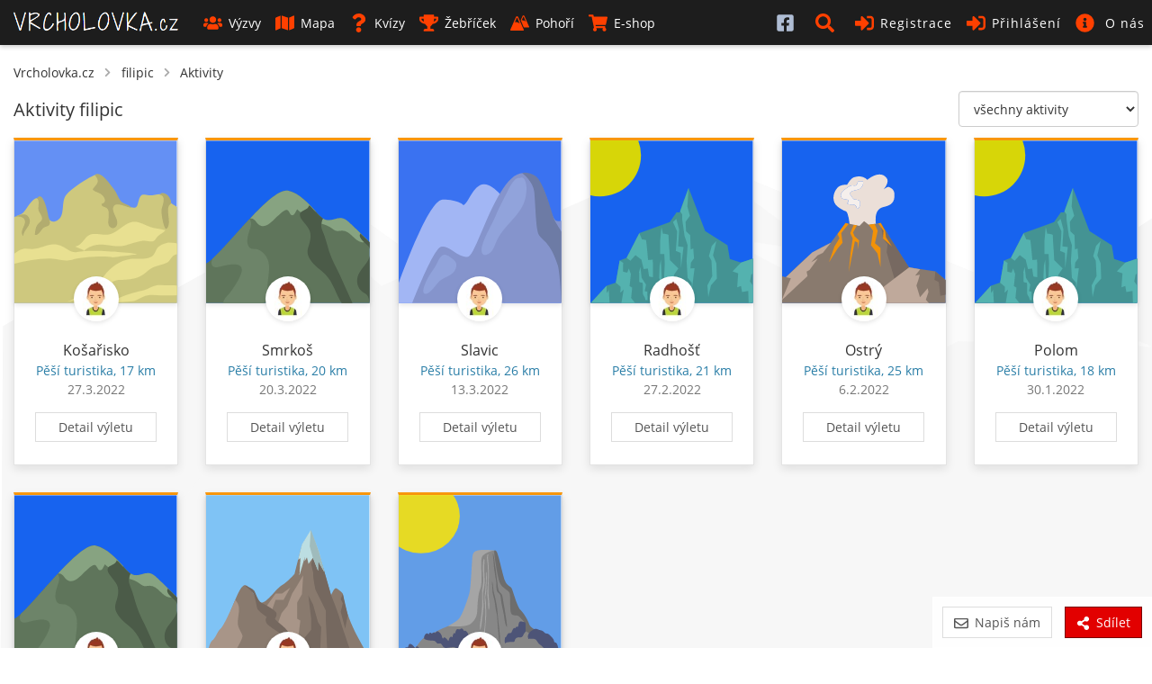

--- FILE ---
content_type: text/html; charset=UTF-8
request_url: https://www.vrcholovka.cz/filipicenko/aktivity/
body_size: 7087
content:
<!DOCTYPE html>
<html lang="cs">
<head>
            <!-- Google tag (gtag.js) -->
        <script async src="https://www.googletagmanager.com/gtag/js?id=G-MKQ2FWK3NW"></script>
        <script>
            window.dataLayer = window.dataLayer || [];
            function gtag(){ dataLayer.push(arguments);}
            gtag('js', new Date());

            gtag('config', 'G-MKQ2FWK3NW');
        </script>
        <meta charset="utf-8">
    <meta http-equiv="X-UA-Compatible" content="IE=edge">
    <meta name="viewport" content="width=device-width, initial-scale=1, viewport-fit=cover">
    <title>filipic - seznam aktivit - Vrcholovka.cz</title>
    <link rel="manifest" href="https://www.vrcholovka.cz/manifest.json">

    <link rel="icon" type="image/png" href="https://www.vrcholovka.cz/images/favicon-96x96.png" sizes="96x96" />
    <link rel="icon" type="image/svg+xml" href="https://www.vrcholovka.cz/images/favicon.svg" />
    <link rel="shortcut icon" href="https://www.vrcholovka.cz/images/favicon.ico" />
    <link rel="apple-touch-icon" sizes="180x180" href="https://www.vrcholovka.cz/images/apple-touch-icon.png" />
    <meta name="apple-mobile-web-app-title" content="Vrcholovka.cz" />

            <link rel="preconnect" href="https://securepubads.g.doubleclick.net">
        <link rel="prerender" href="https://www.vrcholovka.cz/mapa/">
            <script async src="https://pagead2.googlesyndication.com/pagead/js/adsbygoogle.js?client=ca-pub-4934404917388080"
                crossorigin="anonymous"></script>
            <script async src="https://securepubads.g.doubleclick.net/tag/js/gpt.js"></script>
	<script>
	var googletag=googletag||{};googletag.cmd=googletag.cmd||[];
	var gptAdSlots = [];
	googletag.cmd.push(function() {
	    var mapping1 = googletag.sizeMapping().addSize([0, 0], []).addSize([1200, 200], [
	        [1200, 140],
	        [1100, 140],
	        [300, 1200]
	    ]).build();
	    gptAdSlots[0] = googletag.defineSlot('/29828507/vrcholovka_1200x140', [[1200, 140], [1100, 140]], 'div-gpt-ad-1581324775599-0').defineSizeMapping(mapping1).setCollapseEmptyDiv(!0).addService(googletag.pubads());
	googletag.defineSlot('/29828507/vrcholovka_300x300', [300, 300], 'div-gpt-ad-1581324499111-0').addService(googletag.pubads());
	googletag.pubads().enableSingleRequest();
	googletag.enableServices()
	});

	</script>
            <meta name="theme-color" content="#cc3300">
    <style>body{font-family:Arial;font-size:14px}a{color:#333;text-decoration:none}.nav>li{display:inline-block}.nav>li>a{display:block;padding:10px}.navbar-header{display:none}#navbar .dropdown-menu{display:none}.navbar *,body,html{margin:0}.navbar{background:#000;color:#fff}.navbar a{color:#fff}.row{clear:both}.container{padding:10px}.icon,.navbar-toggle{display:none}img{max-width:100%}.container{padding-right:15px;padding-left:15px;margin-right:auto;margin-left:auto}</style>
    <link rel="preload" href="https://www.vrcholovka.cz/fonts/open-sans-v17-latin-ext_latin-300.woff2" as="font" type="font/woff2" crossorigin>
    <link rel="preload" href="https://www.vrcholovka.cz/fonts/open-sans-v17-latin-ext_latin-600.woff2" as="font" type="font/woff2" crossorigin>
    <link preload rel="stylesheet" href="https://www.vrcholovka.cz/css/bootstrap-pack.min.css?v=457" media="all"/>
    <link rel="stylesheet" href="https://www.vrcholovka.cz/css/jquery-pack.min.css?v=457" media="all"/>
    <link rel="stylesheet" href="https://www.vrcholovka.cz/css/styles.min.css?v=457" media="all"/>
        <link rel="canonical" href="https://www.vrcholovka.cz/filipicenko/aktivity/"/>    <meta property="og:title" content="filipic - seznam aktivit - Vrcholovka.cz"/>
            <link rel="previewimage" href="https://www.vrcholovka.cz/images/logo-1200x630.png"/>
        <meta property="og:image" content="https://www.vrcholovka.cz/images/logo-1200x630.png"/>
        <meta property="og:image:width" content="1200">
        <meta property="og:image:height" content="630">
        <meta property="og:url" content="https://www.vrcholovka.cz/filipicenko/aktivity/"/>
    <meta property="og:description"
          content="Horský deníček uživatele filipic. Nejvýše byl v 1724 m n.m., 20. listopadu 2022 na vrcholu Babia hora (Oravské Beskydy). Celkem od ledna 2022 uskutečnil 223 výstupů."/>
    <meta property="og:type" content="website"/>
    <meta name="description"
          content="Horský deníček uživatele filipic. Nejvýše byl v 1724 m n.m., 20. listopadu 2022 na vrcholu Babia hora (Oravské Beskydy). Celkem od ledna 2022 uskutečnil 223 výstupů."/>
    <meta property="og:site_name" content="Vrcholovka.cz"/>
    <meta property="fb:app_id" content="1796882830383433"/>
    <script type="application/ld+json">
         {
            "@context": "http://schema.org",
            "@type": "WebSite",
            "legalName" : "Vrcholovka.cz",
            "url": "https://www.vrcholovka.cz/",
            "logo": "https://www.vrcholovka.cz/images/logo-sq.png",
            "sameAs" : [ "https://www.facebook.com/vrcholovka.cz", "https://www.instagram.com/vrcholovka.cz"],
            "potentialAction" : {
               "@type" : "SearchAction",
               "target" : "https://www.vrcholovka.cz/hledat/?s={search_term}",
               "query-input" : "required name=search_term"
             }
          }

    </script>
    <script type="application/ld+json">{"@context":"https:\/\/schema.org","@type":"Person","name":"filipic","url":"https:\/\/www.vrcholovka.cz\/filipicenko\/","gender":"http:\/\/schema.org\/Male"}</script>            <script type="application/ld+json">
            {
              "@context": "http://schema.org",
              "@type": "BreadcrumbList",
              "itemListElement": [
                                  {
                "@type": "ListItem",
                "position": 1,
                "item": {
                  "@id": "https://www.vrcholovka.cz/filipicenko/",
                  "name": "filipic"
                }
              },                 {
                "@type": "ListItem",
                "position": 2,
                "item": {
                  "@id": "https://www.vrcholovka.cz/filipicenko/",
                  "name": "Aktivity"
                }
              }            ]
            }

        </script>
    </head>
<body><script>
    window.fbAsyncInit = function () {
        FB.init({
            appId: '1796882830383433',
            cookie: true,
            xfbml: true,
            version: 'v3.3'
        });

        FB.AppEvents.logPageView();
    };

    (function (d, s, id) {
        var js, fjs = d.getElementsByTagName(s)[0];
        if (d.getElementById(id)) {
            return;
        }
        js = d.createElement(s);
        js.id = id;
        js.src = "https://connect.facebook.net/cs_CZ/sdk.js";
        fjs.parentNode.insertBefore(js, fjs);
    }(document, 'script', 'facebook-jssdk'));
</script>
<nav class="navbar navbar-top navbar-fixed-top">
    <div class="container-fluid">
        <div class="navbar-header">
            <button type="button" class="navbar-toggle collapsed" data-toggle="collapse" data-target="#navbar"
                    aria-expanded="false" aria-controls="navbar">
                <span class="sr-only">Toggle navigation</span>
                <span class="icon-bar"></span>
                <span class="icon-bar"></span>
                <span class="icon-bar"></span>
            </button>


                        <a class="navbar-brand " href="https://www.vrcholovka.cz/"><span>VRCHOLOVKA<span
                            class="brand-subdomain">.cz</span></span></a>

        </div>
        <div id="navbar" class="navbar-collapse collapse">
            <ul class="nav navbar-nav">
                
                
                <li >
                    <a href="https://www.vrcholovka.cz/vyzva/">
                        <svg class='icon icon-s-users mr-1' width='20' height='20'><use xlink:href='https://www.vrcholovka.cz/images/fa-sprite.svg?v=457#s-users'></use>
                            </svg>Výzvy</a>
                </li>
                <li >
                    <a href="https://www.vrcholovka.cz/mapa/"><svg class='icon icon-s-map mr-1' width='20' height='20'><use xlink:href='https://www.vrcholovka.cz/images/fa-sprite.svg?v=457#s-map'></use>
                            </svg>Mapa</a>
                </li>
                                <li >
                    <a href="https://www.vrcholovka.cz/test/"><svg class='icon icon-s-question mr-1' width='20' height='20'><use xlink:href='https://www.vrcholovka.cz/images/fa-sprite.svg?v=457#s-question'></use>
                            </svg>Kvízy</a>
                </li>
                <li class="dropdown  has-dropdown">
                   <a href="https://www.vrcholovka.cz/zebricek/" class="dropdown-toggle" data-toggle="dropdown" role="button"
                           aria-haspopup="true" aria-expanded="false">
                       <svg class='icon icon-s-trophy mr-1' width='20' height='20'><use xlink:href='https://www.vrcholovka.cz/images/fa-sprite.svg?v=457#s-trophy'></use>
                            </svg>Žebříček</a>
                   <ul class="dropdown-menu">
                      <li><a href="https://www.vrcholovka.cz/zebricek/"><svg class='icon icon-s-users mr-1' width='20' height='20'><use xlink:href='https://www.vrcholovka.cz/images/fa-sprite.svg?v=457#s-users'></use>
                            </svg>Žebříček lidí</a></li>
                      <li><a href="https://www.vrcholovka.cz/zebricek-psu/"><svg class='icon icon-s-paw mr-1' width='20' height='20'><use xlink:href='https://www.vrcholovka.cz/images/fa-sprite.svg?v=457#s-paw'></use>
                            </svg>Žebříček psů</a></li>
                   </ul>
                </li>
                <li >
                    <a href="https://www.vrcholovka.cz/pohori/"><svg class='icon icon-mountains mr-1' width='20' height='20'><use xlink:href='https://www.vrcholovka.cz/images/fa-sprite.svg?v=457#mountains'></use>
                            </svg>Pohoří</a>
                </li>
                <li >
                    <a href="https://www.vrcholovka.cz/eshop/">
                        <svg class='icon icon-s-shopping-cart mr-1' width='20' height='20'><use xlink:href='https://www.vrcholovka.cz/images/fa-sprite.svg?v=457#s-shopping-cart'></use>
                            </svg>E-shop</a>
                </li>
            </ul>
            <ul class="nav navbar-nav navbar-right">
                               <li class="visible-xs hidden-sm visible-md visible-lg">
                    <a href="https://www.facebook.com/vrcholovka.cz/" target="_blank">
                        <svg class='icon icon-facebook-square' width='20' height='20'><use xlink:href='https://www.vrcholovka.cz/images/fa-sprite.svg?v=457#facebook-square'></use>
                            </svg> <span class="visible-xs-inline-block visible-sm-inline-block">Facebook</span></a>
                </li>
                <li class="dropdown" id="search-dropdown">
                    <a href="https://www.vrcholovka.cz/hledat/" title="Hledat" class="dropdown-toggle" data-toggle="dropdown" role="button"
                       aria-haspopup="true" aria-expanded="false">
                        <svg class='icon icon-s-search' width='20' height='20'><use xlink:href='https://www.vrcholovka.cz/images/fa-sprite.svg?v=457#s-search'></use>
                            </svg> <span class="visible-xs-inline-block visible-sm-inline-block">Hledat</span></a>
                    <ul class="dropdown-menu" id="search-box">
                        <li>
                            <div class="container">
                                <form method="get" action="https://www.vrcholovka.cz/hledat/">
                                    <div class="input-group">
                                        <input type="search" class="form-control" id="search" name="s"
                                               placeholder="Výzva, jméno nebo přezdívka">
                                        <div class="input-group-btn">
                                            <button type="submit" class="btn btn-warm">
                                                <svg class='icon icon-s-search' width='20' height='20'><use xlink:href='https://www.vrcholovka.cz/images/fa-sprite.svg?v=457#s-search'></use>
                            </svg>
                                            </button>
                                        </div>
                                    </div>
                                </form>
                            </div>
                        </li>
                    </ul>
                </li>
                                    <li ><a href="https://www.vrcholovka.cz/registrace/">
                            <svg class='icon icon-s-sign-in-alt' width='20' height='20'><use xlink:href='https://www.vrcholovka.cz/images/fa-sprite.svg?v=457#s-sign-in-alt'></use>
                            </svg>Registrace</a></li>
                    <li class="dropdown" id="dropdown-login">
                        <a href="#" id="register-header" class="dropdown-toggle" data-toggle="dropdown" role="button"
                           aria-haspopup="true" aria-expanded="false">
                            <svg class='icon icon-s-sign-in-alt' width='20' height='20'><use xlink:href='https://www.vrcholovka.cz/images/fa-sprite.svg?v=457#s-sign-in-alt'></use>
                            </svg>Přihlášení</a>
                        <ul class="dropdown-menu" id="login-box">
                            <li>
                                <div class="container">
                                    <form method="post" action="https://www.vrcholovka.cz/filipicenko/aktivity/">
                                        <div class="form-group">
                                            <label for="login_nick" class="control-label">Email nebo přezdívka</label>
                                            <input type="text" class="form-control" id="login_nick" name="login_nick"
                                                   placeholder="Email nebo přezdívka" autocomplete="email">
                                        </div>

                                        <div class="form-group">
                                            <label for="login_password" class="control-label">Heslo</label>
                                            <input type="password" class="form-control" id="login_password"
                                                   name="login_password" placeholder="Heslo"
                                                   autocomplete="current-password">
                                        </div>

                                        <div class="form-group text-right">
                                            <label for="persist-login-h"><input type="checkbox" id="persist-login-h"
                                                                                name="persist-login"> Trvalé přihlášení</label>
                                        </div>
                                        <div class="form-group text-right">
                                            <input type="submit" class="btn btn-warm" name="login" value="Přihlásit se">
                                        </div>
                                    </form>
                                    <div id="fb-login-box" class="text-center">
                                        <div class="fb-login-button" data-onlogin="checkLoginState();" data-max-rows="1"
                                             data-size="medium" data-button-type="continue_with"
                                             data-scope="email,public_profile,user_gender" data-show-faces="false"
                                             data-auto-logout-link="false" data-use-continue-as="true"></div>
                                    </div>
                                </div>
                            </li>
                        </ul>
                    </li>

                    <li class="dropdown has-dropdown">
                        <a href="https://www.vrcholovka.cz/o-vrcholovce/" class="dropdown-toggle" data-toggle="dropdown" role="button"
                           aria-haspopup="true" aria-expanded="false">
                            <svg class='icon icon-s-info-circle' width='20' height='20'><use xlink:href='https://www.vrcholovka.cz/images/fa-sprite.svg?v=457#s-info-circle'></use>
                            </svg> <span class="visible-xs-inline visible-sm-inline visible-lg-inline">O nás</span>
                        </a>

                        <ul class="dropdown-menu">
                            <li><a href="https://www.vrcholovka.cz/o-vrcholovce/"><svg class='icon icon-s-question mr-1' width='20' height='20'><use xlink:href='https://www.vrcholovka.cz/images/fa-sprite.svg?v=457#s-question'></use>
                            </svg>O Vrcholovce</a></li>
                            <li><a href="https://www.vrcholovka.cz/podporujeme/"><svg class='icon icon-s-handshake mr-1' width='20' height='20'><use xlink:href='https://www.vrcholovka.cz/images/fa-sprite.svg?v=457#s-handshake'></use>
                            </svg>Podporujeme</a></li>
                            <li><a href="https://www.vrcholovka.cz/prehled-zmen/"><svg class='icon icon-s-cog mr-1' width='20' height='20'><use xlink:href='https://www.vrcholovka.cz/images/fa-sprite.svg?v=457#s-cog'></use>
                            </svg>Přehled změn</a></li>
                        </ul>
                    </li>
                            </ul>
        </div><!--/.nav-collapse -->
    </div>
</nav>
<div class="container" id="main">
         <ul id="breadcrumb">
      <li><a href="https://www.vrcholovka.cz/">Vrcholovka.cz</a></li>
               <svg class='icon icon-s-chevron-right mr-1' width='20' height='20'><use xlink:href='https://www.vrcholovka.cz/images/fa-sprite.svg?v=457#s-chevron-right'></use>
                            </svg>         <li><a href="https://www.vrcholovka.cz/filipicenko/">filipic</a></li>
         <svg class='icon icon-s-chevron-right mr-1' width='20' height='20'><use xlink:href='https://www.vrcholovka.cz/images/fa-sprite.svg?v=457#s-chevron-right'></use>
                            </svg>                        <li><a href="https://www.vrcholovka.cz/filipicenko/">Aktivity</a></li>
                  </ul>

         <div class="text-center">
         <div class="hidden-xs visible-lg-block">
            <!-- /29828507/vrcholovka_1200x140 --><div id='div-gpt-ad-1581324775599-0' style='margin: 10px auto; text-align: center;'>
	  <script>
	    googletag.cmd.push(function() { googletag.display('div-gpt-ad-1581324775599-0'); });
	  </script>
	</div>
         </div>
               </div>
      <select class="js-switch-activity-type switch-activity-type form-control">
      <option value="">všechny aktivity</option>
               <option value="hike" >Pěší turistika</option>
               <option value="run" >Běh</option>
               <option value="climbing" >Horolezectví</option>
               <option value="ferrata" >Via ferrata</option>
               <option value="bike" >Cyklistika</option>
               <option value="skitour" >Skialpinismus</option>
               <option value="crosscountryski" >Běžky</option>
               <option value="cableway" >Lanovkou</option>
               <option value="other" >Jiná aktivita</option>
         </select>
   <h1 class="title">Aktivity filipic </h1>
          <div class="text-center hidden-lg">
         <!-- /29828507/vrcholovka_300x300 --><div id='div-gpt-ad-1581324499111-0' style='margin: 10px auto; width: 300px; height: 300px;'>
           <script>
             googletag.cmd.push(function() { googletag.display('div-gpt-ad-1581324499111-0'); });
           </script>
         </div>
      </div>
    
   <div class="my-pagination">
         </div>

   <div class="row"><div class="cards-box clearfix full-rows"  data-next="false">
            <div class="item col-card col-lg-2 col-md-3 col-sm-4 col-xs-6 col-xxs-12">
   <div class="card-box panel card-activity hike">
      <div class="image-box" >
                     <img loading="lazy" class="image" src="https://www.vrcholovka.cz/images/peaks/peak-6.svg" alt="Košařisko">
                        </div>

               <a href="https://www.vrcholovka.cz/filipicenko/" class="user " data-toggle="tooltip-hover" title="filipic">
            <img loading="lazy" src="https://www.vrcholovka.cz/images/avatars/avatar6m_50x50.jpg" class="profile-image" alt="filipic">
         </a>
            <div class="content">
                     <div class="content-title">
               <a href="https://www.vrcholovka.cz/filipicenko/vylety/17956-kosarisko/">Košařisko</a>
            </div>
         
         <div class="content-subtext-blue">
             Pěší turistika, 17&nbsp;km         </div>

                     <div class="content-subtext-grey">
                                 27.3.2022
                           </div>
         

                     <div class="text-center">
               <a href="https://www.vrcholovka.cz/filipicenko/vylety/17956-kosarisko/" class="btn btn-cold btn-detail">Detail výletu</a>
            </div>
               </div>
         </div>
</div>
                  <div class="item col-card col-lg-2 col-md-3 col-sm-4 col-xs-6 col-xxs-12">
   <div class="card-box panel card-activity hike">
      <div class="image-box" >
                     <img loading="lazy" class="image" src="https://www.vrcholovka.cz/images/peaks/peak-8.svg" alt="Smrkoš">
                        </div>

               <a href="https://www.vrcholovka.cz/filipicenko/" class="user " data-toggle="tooltip-hover" title="filipic">
            <img loading="lazy" src="https://www.vrcholovka.cz/images/avatars/avatar6m_50x50.jpg" class="profile-image" alt="filipic">
         </a>
            <div class="content">
                     <div class="content-title">
               <a href="https://www.vrcholovka.cz/filipicenko/vylety/17858-smrkos/">Smrkoš</a>
            </div>
         
         <div class="content-subtext-blue">
             Pěší turistika, 20&nbsp;km         </div>

                     <div class="content-subtext-grey">
                                 20.3.2022
                           </div>
         

                     <div class="text-center">
               <a href="https://www.vrcholovka.cz/filipicenko/vylety/17858-smrkos/" class="btn btn-cold btn-detail">Detail výletu</a>
            </div>
               </div>
         </div>
</div>
                  <div class="item col-card col-lg-2 col-md-3 col-sm-4 col-xs-6 col-xxs-12">
   <div class="card-box panel card-activity hike">
      <div class="image-box" >
                     <img loading="lazy" class="image" src="https://www.vrcholovka.cz/images/peaks/peak-7.svg" alt="Slavic">
                        </div>

               <a href="https://www.vrcholovka.cz/filipicenko/" class="user " data-toggle="tooltip-hover" title="filipic">
            <img loading="lazy" src="https://www.vrcholovka.cz/images/avatars/avatar6m_50x50.jpg" class="profile-image" alt="filipic">
         </a>
            <div class="content">
                     <div class="content-title">
               <a href="https://www.vrcholovka.cz/filipicenko/vylety/17737-slavic/">Slavic</a>
            </div>
         
         <div class="content-subtext-blue">
             Pěší turistika, 26&nbsp;km         </div>

                     <div class="content-subtext-grey">
                                 13.3.2022
                           </div>
         

                     <div class="text-center">
               <a href="https://www.vrcholovka.cz/filipicenko/vylety/17737-slavic/" class="btn btn-cold btn-detail">Detail výletu</a>
            </div>
               </div>
         </div>
</div>
                  <div class="item col-card col-lg-2 col-md-3 col-sm-4 col-xs-6 col-xxs-12">
   <div class="card-box panel card-activity hike">
      <div class="image-box" >
                     <img loading="lazy" class="image" src="https://www.vrcholovka.cz/images/peaks/peak-9.svg" alt="Radhošť">
                        </div>

               <a href="https://www.vrcholovka.cz/filipicenko/" class="user " data-toggle="tooltip-hover" title="filipic">
            <img loading="lazy" src="https://www.vrcholovka.cz/images/avatars/avatar6m_50x50.jpg" class="profile-image" alt="filipic">
         </a>
            <div class="content">
                     <div class="content-title">
               <a href="https://www.vrcholovka.cz/filipicenko/vylety/17439-radhost/">Radhošť</a>
            </div>
         
         <div class="content-subtext-blue">
             Pěší turistika, 21&nbsp;km         </div>

                     <div class="content-subtext-grey">
                                 27.2.2022
                           </div>
         

                     <div class="text-center">
               <a href="https://www.vrcholovka.cz/filipicenko/vylety/17439-radhost/" class="btn btn-cold btn-detail">Detail výletu</a>
            </div>
               </div>
         </div>
</div>
                  <div class="item col-card col-lg-2 col-md-3 col-sm-4 col-xs-6 col-xxs-12">
   <div class="card-box panel card-activity hike">
      <div class="image-box" >
                     <img loading="lazy" class="image" src="https://www.vrcholovka.cz/images/peaks/peak-0.svg" alt="Ostrý">
                        </div>

               <a href="https://www.vrcholovka.cz/filipicenko/" class="user " data-toggle="tooltip-hover" title="filipic">
            <img loading="lazy" src="https://www.vrcholovka.cz/images/avatars/avatar6m_50x50.jpg" class="profile-image" alt="filipic">
         </a>
            <div class="content">
                     <div class="content-title">
               <a href="https://www.vrcholovka.cz/filipicenko/vylety/17050-ostry/">Ostrý</a>
            </div>
         
         <div class="content-subtext-blue">
             Pěší turistika, 25&nbsp;km         </div>

                     <div class="content-subtext-grey">
                                 6.2.2022
                           </div>
         

                     <div class="text-center">
               <a href="https://www.vrcholovka.cz/filipicenko/vylety/17050-ostry/" class="btn btn-cold btn-detail">Detail výletu</a>
            </div>
               </div>
         </div>
</div>
                  <div class="item col-card col-lg-2 col-md-3 col-sm-4 col-xs-6 col-xxs-12">
   <div class="card-box panel card-activity hike">
      <div class="image-box" >
                     <img loading="lazy" class="image" src="https://www.vrcholovka.cz/images/peaks/peak-9.svg" alt="Polom">
                        </div>

               <a href="https://www.vrcholovka.cz/filipicenko/" class="user " data-toggle="tooltip-hover" title="filipic">
            <img loading="lazy" src="https://www.vrcholovka.cz/images/avatars/avatar6m_50x50.jpg" class="profile-image" alt="filipic">
         </a>
            <div class="content">
                     <div class="content-title">
               <a href="https://www.vrcholovka.cz/filipicenko/vylety/17049-polom/">Polom</a>
            </div>
         
         <div class="content-subtext-blue">
             Pěší turistika, 18&nbsp;km         </div>

                     <div class="content-subtext-grey">
                                 30.1.2022
                           </div>
         

                     <div class="text-center">
               <a href="https://www.vrcholovka.cz/filipicenko/vylety/17049-polom/" class="btn btn-cold btn-detail">Detail výletu</a>
            </div>
               </div>
         </div>
</div>
                  <div class="item col-card col-lg-2 col-md-3 col-sm-4 col-xs-6 col-xxs-12">
   <div class="card-box panel card-activity hike">
      <div class="image-box" >
                     <img loading="lazy" class="image" src="https://www.vrcholovka.cz/images/peaks/peak-8.svg" alt="Travný">
                        </div>

               <a href="https://www.vrcholovka.cz/filipicenko/" class="user " data-toggle="tooltip-hover" title="filipic">
            <img loading="lazy" src="https://www.vrcholovka.cz/images/avatars/avatar6m_50x50.jpg" class="profile-image" alt="filipic">
         </a>
            <div class="content">
                     <div class="content-title">
               <a href="https://www.vrcholovka.cz/filipicenko/vylety/17048-travny/">Travný</a>
            </div>
         
         <div class="content-subtext-blue">
             Pěší turistika, 19&nbsp;km         </div>

                     <div class="content-subtext-grey">
                                 23.1.2022
                           </div>
         

                     <div class="text-center">
               <a href="https://www.vrcholovka.cz/filipicenko/vylety/17048-travny/" class="btn btn-cold btn-detail">Detail výletu</a>
            </div>
               </div>
         </div>
</div>
                  <div class="item col-card col-lg-2 col-md-3 col-sm-4 col-xs-6 col-xxs-12">
   <div class="card-box panel card-activity hike">
      <div class="image-box" >
                     <img loading="lazy" class="image" src="https://www.vrcholovka.cz/images/peaks/peak-2.svg" alt="Kyčora">
                        </div>

               <a href="https://www.vrcholovka.cz/filipicenko/" class="user " data-toggle="tooltip-hover" title="filipic">
            <img loading="lazy" src="https://www.vrcholovka.cz/images/avatars/avatar6m_50x50.jpg" class="profile-image" alt="filipic">
         </a>
            <div class="content">
                     <div class="content-title">
               <a href="https://www.vrcholovka.cz/filipicenko/vylety/17052-kycora/">Kyčora</a>
            </div>
         
         <div class="content-subtext-blue">
             Pěší turistika, 20&nbsp;km         </div>

                     <div class="content-subtext-grey">
                                 9.1.2022
                           </div>
         

                     <div class="text-center">
               <a href="https://www.vrcholovka.cz/filipicenko/vylety/17052-kycora/" class="btn btn-cold btn-detail">Detail výletu</a>
            </div>
               </div>
         </div>
</div>
                  <div class="item col-card col-lg-2 col-md-3 col-sm-4 col-xs-6 col-xxs-12">
   <div class="card-box panel card-activity hike">
      <div class="image-box" >
                     <img loading="lazy" class="image" src="https://www.vrcholovka.cz/images/peaks/peak-3.svg" alt="Godula">
                        </div>

               <a href="https://www.vrcholovka.cz/filipicenko/" class="user " data-toggle="tooltip-hover" title="filipic">
            <img loading="lazy" src="https://www.vrcholovka.cz/images/avatars/avatar6m_50x50.jpg" class="profile-image" alt="filipic">
         </a>
            <div class="content">
                     <div class="content-title">
               <a href="https://www.vrcholovka.cz/filipicenko/vylety/17053-godula/">Godula</a>
            </div>
         
         <div class="content-subtext-blue">
             Pěší turistika, 4&nbsp;km         </div>

                     <div class="content-subtext-grey">
                                 2.1.2022
                           </div>
         

                     <div class="text-center">
               <a href="https://www.vrcholovka.cz/filipicenko/vylety/17053-godula/" class="btn btn-cold btn-detail">Detail výletu</a>
            </div>
               </div>
         </div>
</div>
         </div>

</div>


   <div class="my-pagination">
         </div>
</div>

    <footer id="footer">
        <div class="container-fluid">
            <div class="row">
                <div class="col-xs-12 text-center">
                    <ul>
                        <li><a href="https://www.hanibal.cz/?a_box=rgya84cn">Hanibal.cz, experti na outdoor</a></li>
                        <li><a href="https://www.ultratisicovky.cz">Ultratisícovky</a></li>
                        <li><a href="https://www.svetoutdooru.cz">Svět Outdooru</a></li>
                    </ul>
                    <p>&copy; 2026 Vrcholovka.cz, <a href="mailto:info@vrcholovka.cz">info@vrcholovka.cz</a>, <a href="https://www.vrcholovka.cz/privacy/">podmínky</a></p>

                    <img src="https://www.vrcholovka.cz/images/api_logo_pwrdBy_strava_horiz_light.svg" alt="Powered by Strava" height="30" width="161">
                </div>
            </div>
        </div>
    </footer>
    <div id="back-to-top-container">
        <button id="back-to-top-btn"><svg class='icon icon-s-chevron-up' width='20' height='20'><use xlink:href='https://www.vrcholovka.cz/images/fa-sprite.svg?v=457#s-chevron-up'></use>
                            </svg></button>
    </div>
    <div id="buttons-bottom">
        <button id="contact-us" type="button" class="btn btn-cold turned-button" data-toggle="modal"
                data-target="#contactusModal">
            <svg class='icon icon-r-envelope mr-1' width='20' height='20'><use xlink:href='https://www.vrcholovka.cz/images/fa-sprite.svg?v=457#r-envelope'></use>
                            </svg>Napiš nám
        </button>
        <a id="share-page" data-toggle="tooltip-hover" href="https://www.vrcholovka.cz/filipicenko/aktivity/" title="Sdílet"
                                   data-title="filipic - seznam aktivit - Vrcholovka.cz"
                                   class="btn btn-warm btn-share">
            <svg class='icon icon-s-share-alt mr-1' width='20' height='20'><use xlink:href='https://www.vrcholovka.cz/images/fa-sprite.svg?v=457#s-share-alt'></use>
                            </svg>Sdílet</a>    </div>
    <div id="contactusModal" class="modal fade" role="dialog">
        <div class="modal-dialog">
            <div class="modal-content">
                <div class="modal-header">
                    <button type="button" class="close" data-dismiss="modal">×</button>
                    <h4 class="modal-title">Napiš nám</h4>
                </div>
                <div class="modal-body">
                    <form role="form" method="post" id="contact-us-form">
                        <p>Objevil/a jsi chybu, máš návrh na
                            zlepšení nebo ti jen je něco nejasné?</p>
                        <div class="has-float-label mb-3">
                            <input type="text" class="form-control" id="contact-name" name="contact-name"
                                   value="" maxlength="50">
                            <label for="contact-name">Jméno:</label>
                        </div>
                        <div class="has-float-label mb-3">
                            <input type="email" class="form-control" id="contact-email" name="contact-email"
                                   value="" maxlength="50">
                            <label for="contact-email">Email:</label>
                        </div>
                        <div class="has-float-label mb-3">
                            <textarea class="form-control" name="contact-message" id="contact-message"
                                      placeholder="Objevil/a jsi chybu, máš návrh na zlepšení nebo ti jen je něco nejasné?"
                                      rows="5"></textarea>
                            <label for="contact-message">Text:</label>
                        </div>
                        <button type="submit" class="btn btn-lg btn-warm btn-block" id="btnContactUs">
                            <svg class='icon icon-r-envelope mr-1' width='20' height='20'><use xlink:href='https://www.vrcholovka.cz/images/fa-sprite.svg?v=457#r-envelope'></use>
                            </svg>Odeslat
                        </button>
                    </form>
                </div>
            </div>
        </div>
    </div>
<div id="boxAddToHome" style="display: none;">
    <a href="#" class="close">
        <svg class='icon icon-s-times' width='20' height='20'><use xlink:href='https://www.vrcholovka.cz/images/fa-sprite.svg?v=457#s-times'></use>
                            </svg>
    </a>
    <div id="btnAddToHome">Přidat Vrcholovku na plochu</div>
</div>

<script>const base_href = "https://www.vrcholovka.cz/"; const base_ver = 457;</script>
<script>let doc=document,$qsa=(t,e=doc)=>e.querySelectorAll(t),$qs=(t,e=doc)=>e.querySelector(t);async function getJsonData(t,e={}){let n=new URL(t,base_href);return n.search=new URLSearchParams(e),(await fetch(n.toString())).json()}async function getTextData(t,e={}){let n=new URL(t,base_href);return n.search=new URLSearchParams(e),(await fetch(n.toString())).text()}Node.prototype.check=function(t){this.checked=t;const e=document.createEvent("HTMLEvents");e.initEvent("change",!1,!0),this.dispatchEvent(e)},Node.prototype.btnCheck=function(){const t=document.createEvent("HTMLEvents");t.initEvent("click",!1,!0),this.closest(".btn").dispatchEvent(t)},Node.prototype.on=function(t,e,n){return this.addEventListener(t,e,n),this},Node.prototype.remove=function(){this.parentNode.removeChild(this)},Node.prototype.addClass=function(...t){return this.classList.add(...t),this},Node.prototype.removeClass=function(...t){return this.classList.remove(...t),this},Node.prototype.getData=function(t){return this.getAttribute(`data-${t}`)},Node.prototype.setData=function(t,e){return this.setAttribute(`data-${t}`,e),this},Array.prototype.on=function(t,e,n){return this.map(o=>{o instanceof Element&&o.addEventListener(t,e,n)}),this},NodeList.prototype.on=function(t,e,n){return this.forEach(o=>{o instanceof Element&&o.addEventListener(t,e,n)}),this};const deepExtend=function(t){t=t||{};for(let e=1;e<arguments.length;e++){const n=arguments[e];if(n)for(let e in n)n.hasOwnProperty(e)&&("object"==typeof n[e]?n[e]instanceof Array==1?t[e]=n[e].slice(0):t[e]=deepExtend(t[e],n[e]):t[e]=n[e])}return t};function htmlToElement(t){const e=doc.createElement("template");return t=t.trim(),e.innerHTML=t,e.content.firstChild}function htmlToElements(t){const e=doc.createElement("template");return e.innerHTML=t,e.content.childNodes}function getSelectValues(t){for(var e,n=[],o=t&&t.options,r=0,c=o.length;r<c;r++)(e=o[r]).selected&&n.push(e.value||e.text);return n}async function postJson(t="",e){return(await fetch(t,{method:"POST",body:e})).json()}async function postJsonData(t="",e={}){const n=new FormData;for(const t in e)n.append(t,e[t]);return(await fetch(t,{method:"POST",body:n})).json()}const urlParam=function(t){const e=new RegExp("[?&]"+t+"=([^&#]*)").exec(window.location.href);return null===e?null:decodeURI(e[1])||0};
//# sourceMappingURL=snippets.min.js.map</script>

<script src="https://www.vrcholovka.cz/js/components/dialog.min.js?v=457"></script>
<script src="https://www.vrcholovka.cz/js/plugins/bootstrap-pack.min.js?v=457"></script>
<script src="https://www.vrcholovka.cz/js/plugins/leaflet-pack.min.js?v=457"></script>
<script src="https://www.vrcholovka.cz/js/scripts.min.js?v=457"></script>
<script defer src="https://www.vrcholovka.cz/js/components/badges.min.js?v=457"></script>
<script defer src="https://www.vrcholovka.cz/js/components/loading-button.min.js?v=457"></script>
    <script defer src="https://www.vrcholovka.cz/js/components/contact-us.min.js?v=457"></script>
<script defer src="https://www.vrcholovka.cz/js/components/share.min.js?v=457"></script>


<script>
    setTimeout(function() {
        var ad = document.querySelector('#div-gpt-ad-1581324499111-0');
        var adIframe = document.querySelector('#div-gpt-ad-1581324499111-0 iframe');
        if ( ad && !adIframe ) {
            ad.innerHTML = '<a href="/podpor-vrcholovku/?utm_source=banner&utm_medium=banner&utm_campaign=vip100" class="d-inline-block"><img src="/images/banner-vip.png" alt="Podpoř Vrcholovku!" class="img-responsive" width="300" height="300"></a>';
        }
    }, 2000);
</script>
</body>
</html>


--- FILE ---
content_type: text/html; charset=UTF-8
request_url: https://www.vrcholovka.cz/chalet-draft/ajax/getForm/
body_size: 1558
content:
<div class="modal fade" data-backdrop="static" id="chalet-draft-modal" role="dialog">
  <div class="modal-dialog">

    <!-- Modal content-->
    <div class="modal-content">
      <form method="post" action="https://www.vrcholovka.cz/chalet-draft/ajax/getForm/" id="chalet-draft-form" class="form-horizontal" enctype="multipart/form-data">
         <div class="modal-header">
           <button type="button" class="close" data-dismiss="modal">&times;</button>
           <h4 class="modal-title">Informace o chatě</h4>
         </div>
         <div class="modal-body">

             <div class="has-float-label mb-3">
                  <input type="hidden" id="chalet-id" name="id">
                  <div class="form-control form-control-static static" id="chalet-draft-name"></div>
                  <label>Chata</label>
            </div>

            <div class="has-float-label mb-3">
               <input  class="form-control" autocomplete="off" id="chalet-height" inputmode="numeric" name="altitude" type="number" placeholder="Výška, v jaké se chata nachází"   />
                <label for="chalet-height">Výška</label>
            </div>

            <div class="has-float-label mb-3">
                <input  class="form-control" autocomplete="off" id="chalet-web" name="web" type="text" placeholder="Web"   />
                <label for="chalet-web">Web</label>
            </div>
            <div class="has-float-label mb-3">
                <input  class="form-control" autocomplete="off" id="chalet-tel" name="tel" type="text" placeholder="Tel"   />
                <label for="chalet-tel">Tel</label>
            </div>
            <div class="has-float-label mb-3">
                <input  class="form-control" autocomplete="off" id="chalet-email" name="email" type="text" placeholder="Email"   />
                <label for="chalet-email">Email</label>
            </div>
            <div class="has-float-label mb-3">
                <input  class="form-control" autocomplete="off" id="chalet-fb" name="fb" type="text" placeholder="Facebook"   />
                <label for="chalet-fb">Facebook</label>
            </div>


             <div class="has-float-label mb-3">
                 <div class="form-radio-legend">Fotka</div>
                 <input id="chalet-draft-foto-hash" name="foto" type="hidden" value="eb14a91cd25e044c5838725af8b44bb1" />
                 <div id="chalet-draft-draft-upload" class="uploader btn btn-cold" data-url="/ajax/uploadFile/?h=chalet" data-hash="#chalet-draft-foto-hash" data-preview="#chalet-draft-upload-preview" data-template="#chalet-draft-upload-template"><svg class="icon icon-s-image"><use xlink:href="https://www.vrcholovka.cz/images/fa-sprite.svg?v=12#s-image"></use></svg> Nahrát fotku chaty</div>
                 <div id="chalet-draft-upload-preview">
                     <img id="chalet-draft-foto-original" style="max-width: 150px; max-height: 150px;"/>
                 </div>
                 <div id="chalet-draft-upload-template" class="dz-preview dz-file-preview">
                     <div class="dz-details">
                         <img data-dz-thumbnail/>
                     </div>
                     <div class="dz-progress"><span class="dz-upload" data-dz-uploadprogress></span></div>
                     <div class="dz-error-message"><span data-dz-errormessage></span></div>
                 </div>
             </div>


             <div class="has-float-label mb-3">
                   <textarea id="chalet-description" name="description" class="form-control autoexpand" rows="1" placeholder=" "></textarea>
                   <label for="chalet-description">Informace o chatě</label>
               </div>

             <div class="row mb-xs-3 mb-1">
                 <div class="col-sm-2 form-radio-legend">Wifi</div>
                 <div class="col-sm-4">
                  <div class="btn-group btn-toggle btn-group-justified" >
                     <label class="btn btn-select">
                       <input type="radio" name="wifi" value="1" id="chalet-draft-wifi1"> <svg class='icon icon-s-check mr-1' width='20' height='20'><use xlink:href='https://www.vrcholovka.cz/images/fa-sprite.svg?v=457#s-check'></use>
                            </svg>ano
                     </label>
                     <label class="btn btn-select active">
                        <input type="radio" name="wifi" value="-1" id="chalet-draft-wifi-1" checked>nevím
                     </label>
                     <label class="btn btn-select">
                       <input type="radio" name="wifi" value="0" id="chalet-draft-wifi0"> <svg class='icon icon-s-times mr-1' width='20' height='20'><use xlink:href='https://www.vrcholovka.cz/images/fa-sprite.svg?v=457#s-times'></use>
                            </svg>ne
                     </label>
                  </div>
                 </div>
                 <div class="col-sm-6">
                  <textarea id="chalet-wifi-desc" name="wifi_desc" rows="1" class="form-control autoexpand" placeholder="Informace k wifi (název sítě, heslo&hellip;)"></textarea>
               </div>
             </div>

             <div class="row mb-xs-3 mb-1">
                 <div class="col-sm-2 form-radio-legend">Mobilní signál</div>
                 <div class="col-sm-4">
                  <div class="btn-group btn-toggle btn-group-justified">
                     <label class="btn btn-select">
                       <input type="radio" name="signal" value="1" id="chalet-draft-signal1"> <svg class='icon icon-s-check mr-1' width='20' height='20'><use xlink:href='https://www.vrcholovka.cz/images/fa-sprite.svg?v=457#s-check'></use>
                            </svg>ano
                     </label>
                     <label class="btn btn-select active">
                        <input type="radio" name="signal" value="-1" id="chalet-draft-signal-1" checked>nevím
                     </label>
                     <label class="btn btn-select">
                       <input type="radio" name="signal" value="0" id="chalet-draft-signal0"> <svg class='icon icon-s-times mr-1' width='20' height='20'><use xlink:href='https://www.vrcholovka.cz/images/fa-sprite.svg?v=457#s-times'></use>
                            </svg>ne
                     </label>
                  </div>
                 </div>
                 <div class="col-sm-6">
                  <textarea id="chalet-signal-desc" name="signal_desc" rows="1" class="form-control autoexpand" placeholder="Na chatě nebo v její blízkosti?"></textarea>
               </div>
             </div>

             <div class="row mb-xs-3 mb-1">
                 <div class="col-sm-2 form-radio-legend">Ubytování</div>
                 <div class="col-sm-4">
                  <div class="btn-group btn-toggle btn-group-justified">
                     <label class="btn btn-select">
                       <input type="radio" name="accomodation" value="1" id="chalet-draft-accomodation1"> <svg class='icon icon-s-check mr-1' width='20' height='20'><use xlink:href='https://www.vrcholovka.cz/images/fa-sprite.svg?v=457#s-check'></use>
                            </svg>ano
                     </label>
                     <label class="btn btn-select active">
                        <input type="radio" name="accomodation" value="-1" id="chalet-draft-accomodation-1" checked>nevím
                     </label>
                     <label class="btn btn-select">
                       <input type="radio" name="accomodation" value="0" id="chalet-draft-accomodation0"> <svg class='icon icon-s-times mr-1' width='20' height='20'><use xlink:href='https://www.vrcholovka.cz/images/fa-sprite.svg?v=457#s-times'></use>
                            </svg>ne
                     </label>
                  </div>
                 </div>
                 <div class="col-sm-6">
                  <textarea id="chalet-accomodation-desc" name="accomodation_desc" rows="1" class="form-control autoexpand" placeholder="Orientační cena, typ ubytování&hellip;"></textarea>
               </div>
             </div>

             <div class="row mb-xs-3 mb-1">
                 <div class="col-sm-2 form-radio-legend">Psi&nbsp;v&nbsp;chatě</div>
                 <div class="col-sm-4">
                  <div class="btn-group btn-toggle btn-group-justified">
                     <label class="btn btn-select">
                       <input type="radio" name="dogs" value="1" id="chalet-draft-dogs1"> <svg class='icon icon-s-check mr-1' width='20' height='20'><use xlink:href='https://www.vrcholovka.cz/images/fa-sprite.svg?v=457#s-check'></use>
                            </svg>ano
                     </label>
                     <label class="btn btn-select active">
                        <input type="radio" name="dogs" value="-1" id="chalet-draft-dogs-1" checked>nevím
                     </label>
                     <label class="btn btn-select">
                       <input type="radio" name="dogs" value="0" id="chalet-draft-dogs0"> <svg class='icon icon-s-times mr-1' width='20' height='20'><use xlink:href='https://www.vrcholovka.cz/images/fa-sprite.svg?v=457#s-times'></use>
                            </svg>ne
                     </label>
                  </div>
               </div>
             </div>

             <div class="row mb-xs-3 mb-1">
                 <div class="col-sm-2 form-radio-legend">Občerstvení</div>
                 <div class="col-sm-4">
                  <div class="btn-group btn-toggle btn-group-justified">
                     <label class="btn btn-select">
                       <input type="radio" name="meal" value="1" id="chalet-draft-meal1"> <svg class='icon icon-s-check mr-1' width='20' height='20'><use xlink:href='https://www.vrcholovka.cz/images/fa-sprite.svg?v=457#s-check'></use>
                            </svg>ano
                     </label>
                     <label class="btn btn-select active">
                        <input type="radio" name="meal" value="-1" id="chalet-draft-meal-1" checked>nevím
                     </label>
                     <label class="btn btn-select">
                       <input type="radio" name="meal" value="0" id="chalet-draft-meal0"> <svg class='icon icon-s-times mr-1' width='20' height='20'><use xlink:href='https://www.vrcholovka.cz/images/fa-sprite.svg?v=457#s-times'></use>
                            </svg>ne
                     </label>
                  </div>
                 </div>
                 <div class="col-sm-6">
                  <textarea id="chalet-meal-desc" name="meal_desc" rows="1" class="form-control autoexpand" placeholder="Restaurace, okýnko&hellip;"></textarea>
               </div>
             </div>


             <div class="row mb-xs-3 mb-1">
                 <div class="col-sm-2 form-radio-legend">Platba kartou</div>
                 <div class="col-sm-4">
                     <div class="btn-group btn-toggle btn-group-justified">
                         <label class="btn btn-select">
                             <input type="radio" name="card" value="1" id="chalet-draft-card1"> <svg class='icon icon-s-check mr-1' width='20' height='20'><use xlink:href='https://www.vrcholovka.cz/images/fa-sprite.svg?v=457#s-check'></use>
                            </svg>ano
                         </label>
                         <label class="btn btn-select active">
                             <input type="radio" name="card" value="-1" id="chalet-draft-card-1" checked>nevím
                         </label>
                         <label class="btn btn-select">
                             <input type="radio" name="card" value="0" id="chalet-draft-card0"> <svg class='icon icon-s-times mr-1' width='20' height='20'><use xlink:href='https://www.vrcholovka.cz/images/fa-sprite.svg?v=457#s-times'></use>
                            </svg>ne
                         </label>
                     </div>
                 </div>
             </div>

         </div>
         <div class="modal-footer">
           <button type="submit" class="btn btn-warm btn-lg">Uložit</button>
           <button type="button" class="btn btn-default" data-dismiss="modal">Zrušit</button>
         </div>
      </form>
    </div>

  </div>
</div>


--- FILE ---
content_type: text/html; charset=utf-8
request_url: https://www.google.com/recaptcha/api2/aframe
body_size: 268
content:
<!DOCTYPE HTML><html><head><meta http-equiv="content-type" content="text/html; charset=UTF-8"></head><body><script nonce="4PGAXvfWALpk8M-1tgkfKA">/** Anti-fraud and anti-abuse applications only. See google.com/recaptcha */ try{var clients={'sodar':'https://pagead2.googlesyndication.com/pagead/sodar?'};window.addEventListener("message",function(a){try{if(a.source===window.parent){var b=JSON.parse(a.data);var c=clients[b['id']];if(c){var d=document.createElement('img');d.src=c+b['params']+'&rc='+(localStorage.getItem("rc::a")?sessionStorage.getItem("rc::b"):"");window.document.body.appendChild(d);sessionStorage.setItem("rc::e",parseInt(sessionStorage.getItem("rc::e")||0)+1);localStorage.setItem("rc::h",'1768912648342');}}}catch(b){}});window.parent.postMessage("_grecaptcha_ready", "*");}catch(b){}</script></body></html>

--- FILE ---
content_type: image/svg+xml
request_url: https://www.vrcholovka.cz/images/peaks/peak-2.svg
body_size: 1144
content:
<?xml version="1.0" encoding="UTF-8"?>
<svg width="500" height="500" version="1.1" viewBox="0 0 132.29 132" xmlns="http://www.w3.org/2000/svg">
<rect x=".0035719" y=".0028344" width="132.28" height="132.29" fill="#37a2f0" fill-opacity=".64286" opacity=".99683"/>
<g transform="matrix(.031454 0 0 -.072837 -326.41 696.77)">
<path d="m10377 7749.8s173 203.94 318.9 271.91c145.7 67.976 218.6 169.95 309.7 254.92 91.2 84.974 227.8 271.91 355.4 288.92 127.6 16.99 264.2-135.97 391.8-186.95 127.6-50.986 428.3 152.95 574.1 186.95 145.7 33.979 328 127.46 328 127.46s154.9 271.91 182.2 305.91c27.3 33.988 227.8 161.45 227.8 161.45s154.9-186.95 200.5-229.44c45.6-42.483 328-475.85 328-475.85s63.8 67.976 109.3 76.47c45.6 8.5036 191.4-59.481 191.4-59.481 111.76-325.91 463.94-524.39 688.38-722.28l-4205.5 2e-4" fill="#897a6e"/>
</g>
<g transform="matrix(.027332 0 0 -.056122 -326.41 632.83)">
<path d="m15115 10153c-15.7-55.1 68.1-242.59 68.1-242.59l304.1-297.72v-144.85l52.1-548.9h760.4s-335.5 453.67-382.7 548.9c-47.1 95.23-273.5 366.44-273.5 366.44l-329.3 555.82-209.7-16.6-52.4-93.7 62.9-126.8" fill="#75685f"/>
</g>
<g transform="matrix(.025891 0 0 -.053162 -326.41 632.83)">
<path d="m15874 11370-271.2-215.4-121.7-232.8 77.5 23.3-16.6-104.8-16.6-157.1 166 279.3-5.5-64 71.9 58.2 49.8-98.9 138.3 93.1 160.5-197.9-22.1 203.7 88.5-110.6 127.3-110.5-166 308.4-260.1 326" fill="#bcdee2"/>
</g>
<g transform="matrix(.02574 0 0 -.052852 -326.41 632.83)">
<path d="m16195 10032-150.4 268.2-150.2 141.6 89.1-359.8v-168.18l-228.3-134.64-61.3-309.31h562.3l43.5 485.98-104.7 76.15" fill="#75685f"/>
</g>
<g transform="matrix(.027058 0 0 -.05556 -326.41 632.83)">
<path d="m16152 9955.7-62.7-79.04 62.7-61.26-62.7-122.52 132.4-245.04 78.6 195.94-148.3 311.92" fill="#75685f"/>
</g>
<g transform="matrix(.021865 0 0 -.044896 -326.41 632.83)">
<path d="m14929 11149s96.5 278.4 231.2 329.7c134.8 51.3 177.9 160.5 308.5 213.6s538.4 516.2 538.4 516.2 123-60.2 136.1-140-28.6-153.1-43.8-257.8c-15.2-104.6 148.6-187.3 174.8-249.3s-439-412.4-439-412.4h-906.2" fill="#a89588"/>
</g>
<g transform="matrix(.024845 0 0 -.051015 -326.41 632.83)">
<path d="m15596 10533 190.3 114.1 150 195.3 173 133.4 190.3 156.5-40.4-299.6-155.7-131v-256.4l103.8-30.3-132.6-526.05-642.5 425.65 163.8 218.4" fill="#a89588"/>
</g>
<g transform="matrix(.024204 0 0 -.0497 -326.41 632.83)">
<path d="m15677 10846 131 182.4h266.4l225.9 199.9-279.2-98.4h-213.1l-337.4-227.9 206.4-56" fill="#a89588"/>
</g>
<g transform="matrix(.024634 0 0 -.050582 -326.41 632.83)">
<path d="m14507 11070c126.5-22.5 263.1-50.1 321.3-86.8s110.3-161.8 244.2-194.1 478.2-124 492.2-166.8c14-42.9-55.8-87.4-55.8-87.4 52.3-47.2 337.3-126.7 447.8-218.5s343.2-421.07 343.2-421.07h-1465.8s855 115.17 936.5 188.57c81.4 73.5-30.1 177.4-58.7 201.9s-464.8 136.8-493.9 196.9c-29.1 60 26.3 78.4 26.3 78.4s-270.5 91.8-305.4 128.5-77.6 201.4-134.8 247.5-297.1 132.9-297.1 132.9" fill="#75685f"/>
</g>
<g transform="matrix(.025891 0 0 -.053162 -326.41 632.83)">
<path d="m15845 11126 100.6-175 160.5-197.9 14.4 132.3 179.3-149.7-166 308.4-254.3 338.9-34.5-257" fill="#9fbbbc"/>
</g>
</svg>


--- FILE ---
content_type: image/svg+xml
request_url: https://www.vrcholovka.cz/images/peaks/peak-8.svg
body_size: 1188
content:
<?xml version="1.0" encoding="UTF-8"?>
<svg width="500" height="500" version="1.1" viewBox="0 0 132.29 132" xmlns="http://www.w3.org/2000/svg">
<rect x=".0035719" y=".12736" width="132.28" height="132.17" fill="#0e5def" fill-opacity=".96584" opacity=".99683"/>
<g transform="matrix(.037234 0 0 -.050504 -424.18 172.55)">
<path d="m9050.6 783.1s538.55 536.53 705.7 576.9c556.01 134.25 737.81 338.99 737.81 338.99 181.7-32.07 620.1-282.48 866-269.56 245.9 12.99 1411.4 1245.6 1807 1180 395.7-65.73 662.3-439.99 828.3-472.05 166.1-32.06 283.7 85.57 454.8-10.69 171.1-96.18 1849.8-1336.4 1849.8-1336.4l-7249.4-7.195" fill="#5f755b"/>
</g>
<g transform="matrix(.031465 0 0 -.04268 -424.18 172.55)">
<path d="m14898 2415.4c136.7-22.64 237.4 58.61 341 129.28 64.3 43.89 241.9 182.67 316.3 174.98 66.1-6.86 71.8-90.67 130.1-98.94 69.4-9.83 100.6 72.08 136.7 112.5 115.8-87.12 380-189.86 478.2-40.67-183.2 146.96-420 345.59-719 395.26-205.3 34.06-586-227.47-973.2-533.13 146.7 21.24 163.2-118.28 289.9-139.28" fill="#87a381"/>
</g>
<g transform="matrix(.034051 0 0 -.046188 -424.18 172.55)">
<path d="m15450 2187.1c102.6-56.22 112.3-45.6 223.7-38.73 204.5 12.53 295.6-176.28 476-202.32 48.6-7.03 106.9 3.2 150.6 30.93-247.8 181.24-441.4 319.8-496 351.04-189 108.23-319-24.06-502.7 12.06-18.5 3.67-38.3 11.31-59.3 22.15-27.8-24.28-46.3-53.54-38.9-92.18 90.8-17.57 163.6-37.43 246.6-82.95" fill="#87a381"/>
</g>
<g transform="matrix(.033294 0 0 -.04516 -424.18 172.55)">
<path d="m16244 981.4c-77.8 137.33-164.7 269.58-244.4 403.94-89.1 150.46-206.7 286.15-273.5 450.2-49.7 122.02-84.7 233.57-152.3 349.81-59.7 102.65-32.2 161.08-0.6 231.78-85.5 40.38-190.8 135.76-318.2 234.19-0.8-5.55 0-11.95 2.5-19.6l-17.9 26.87c-12.8-120.7-340.4-70.15-172.8-262.32 92.1-105.62 238.2-165.61 208.9-338.49-28.5-167.8-143.9-225.13-0.5-385.43 102.2-114.13 246.6-172.49 366-262.24 181.6-136.71 257.8-353.49 395-519.49l263.5 0.311c-17 31.248-39.1 61.247-55.7 90.462" fill="#4b5b48"/>
</g>
<g transform="matrix(.037197 0 0 -.050455 -424.18 172.55)">
<path d="m14762 1921.1c-83.2-74.12 160.5-173.82 188.7-223.39 97.1-171.24-131-303.74-212.8-407.78-89.6-113.76-52.7-242.34 66.1-308.97 65.6-36.776 110.9-32.792 136.7-110.4 9-27.129 13.5-51.183 18.8-72.787l1340.1 1.33s-1002.3 740.44-1537.6 1122" fill="#4b5b48"/>
</g>
<g transform="matrix(.029261 0 0 -.03969 -424.18 172.55)">
<path d="m16197 1402.6c15.7 187.72 102.8 391.53-32.9 561.74-53 66.48-148.6 128.43-232.5 150.3-75.5 19.64-199.1-6.94-252.7 55.55-104.1 121.41 2.7 294.73 46.1 397.66 30.3 71.91 14.7 131.9-25.2 175.01-385.8-305.76-775.5-648.84-1024.6-814.16-21.2-33.25-34.4-67.02-29.2-97.51 20.2-118.22 188.1-77.06 273-61.51 118 21.51 642.4 128.8 555.7-122.39-46.4-134.74-226.3-329.4-328.8-428.86-52.9-51.37-176.9-116.96-174.9-208.34l1117.8 1.16c118.4 94.92 96 246.74 108.2 391.35" fill="#6d8469"/>
</g>
</svg>


--- FILE ---
content_type: image/svg+xml
request_url: https://www.vrcholovka.cz/images/peaks/peak-3.svg
body_size: 3461
content:
<?xml version="1.0" encoding="UTF-8"?>
<svg width="500" height="500" version="1.1" viewBox="0 0 132.29 132" xmlns="http://www.w3.org/2000/svg">
<rect x=".0035719" y=".12736" width="132.28" height="132.17" fill="#458be3" fill-opacity=".84161" opacity=".99683"/>
<g transform="matrix(.033063 0 0 -.053611 -406.65 413.6)">
<path d="m12299 5247.1s73.7 125.9 190.4 144.32 208.8 21.49 239.4 36.84c30.8 15.35 141.3 125.89 221.1 147.39 79.9 21.48 503.6 156.58 614.1 171.94 110.6 15.35 190.4 27.63 261 119.75 70.7 92.11 202.7 230.28 239.5 389.94 36.9 159.67 49.1 525.05 64.5 543.47s466.7 92.12 540.4 76.77 172-442.15 221-485.14c49.2-42.98 168.9-107.46 190.4-153.52s92.1-282.48 168.9-316.25c76.7-33.78 101.3-42.99 110.5-73.69 9.3-30.71 52.3-15.36 82.9-61.42 30.8-46.05 58.4-119.74 73.7-122.81 15.4-3.08 151.1-11.87 310.2-64.48 399.1-132.03 472.8-353.11 472.8-353.11h-4000.8" fill="#878787"/>
</g>
<g transform="matrix(.029756 0 0 -.048248 -406.65 413.6)">
<path d="m16300 7641.9s-220.1 20.26-368 12.68c-168.1-8.62-215.5-30.17-241.4-81.89-25.8-51.71-43.1-538.71-94.8-650.76s-193.9-357.7-275.8-418.04c-81.9-60.33-310.3-124.98-310.3-124.98s487-34.47 629.2 38.79c142.2 73.27 172.4 142.22 176.7 237.03s25.8 262.89 68.9 327.54c43.1 64.64 47.5 107.74 47.5 237.03s-38.7 292.39 30.1 336.15c94.9 60.34 262.1 91 337.9 86.45" fill="#a5a5a5"/>
</g>
<g transform="matrix(.029244 0 0 -.047419 -406.65 413.6)">
<path d="m16294 7214.1c5.9 63.37-5.2 140.52-8.8 206.08-3.6 66.6 2 139.59 8.8 192.94l-13.1 21.93c-39.9-10.62-33.6-189.94-30.6-228.04 6.2-79.51 18-160.35-5.7-236.78-26.1-83.76-20.5-149.77-16.3-236.81 4.5-91.52-7.9-175.62-26.2-263.09-17.2-83.02-43.9-163.24-38.9-249.39 38.1 16.34 53.4 139.81 60.7 179.13 12.8 68.2 33.2 138.17 39.7 205.97 6.9 72.54-15 144.15-13.4 210.71 1.6 68.32 37.7 131.47 43.8 197.35" fill="#a5a5a5"/>
</g>
<g transform="matrix(.029505 0 0 -.04784 -406.65 413.6)">
<path d="m16267 6907.1c-11.2 69.43-14.2 140.42-7.7 212.96 12.2 137.1 18.2 285.07-8.5 421.85-3.9 19.9-10.8 103.11 8.5 91.04l-13.1 13.05c-58.9-16.11-12.3-145.37-8.4-186.67 7.7-82.36 12.8-167.07 8.4-251.13-4.4-85.86-25.8-175.35-17.5-261.98 3.4-34.26 13.8-65.31 17.7-99.97 3.9-34.59-2.1-80.04 8.3-113 3.5-11.11 4.7-20.24 10-29.76 35.5 34 9.3 160.31 2.3 203.61" fill="#a5a5a5"/>
</g>
<g transform="matrix(.029373 0 0 -.047627 -406.65 413.6)">
<path d="m16280 7208.7c2.2 44.87 20.5 139.9-4.3 175.26-9.7-11.44-10.9-27.64-8.8-44.3l-4.3-109.15c-16.3-70.73-11-140.75-29.5-213.91-24.2-95.3 7.6-173.92 7.6-269.61 0-94.35 4-193.89-13.1-285.85-15.7-84.63-39.2-160.59-34.1-247.53 34.3 32.27 41.7 152.79 46.2 201.45 6.8 71.38 23.6 140.86 27.2 212.96 3.7 73.36-4.3 144.8-4.3 218.29 0 37.27-14.1 61.35-17.5 91.7-3.5 31.63 17.6 72.5 22.1 104.77 7.5 54.24 10.1 111.69 12.8 165.92" fill="#a5a5a5"/>
</g>
<g transform="matrix(.033063 0 0 -.053611 -406.65 413.6)">
<path d="m14703 6869.6c-22.3 15.45-54.2 23.27-54.2-11.64s85.3-395.62 143.5-473.19c58.1-77.57 213.3-104.72 236.6-147.39 23.2-42.67 0-248.23 34.9-302.53s159-19.39 205.5-54.3c46.6-34.9 120.3-69.81 131.9-104.72s-3.9-112.48 38.8-120.24c42.6-7.76 376.2-162.9 422.7-221.08 46.6-58.18 103.6-187.35 103.6-187.35h333.8s-196.9 292.07-383 354.13c-186.2 62.06-376.3 100.84-407.3 166.78s-139.6 170.66-217.2 217.2c-77.6 46.55-178.4 279.26-213.3 321.93-34.9 42.66-108.6 31.02-166.8 120.23s-159 407.26-209.5 442.17" fill="#6d6d6d"/>
</g>
<g transform="matrix(.030362 0 0 -.049231 -406.65 413.6)">
<path d="m16253 6445.9c-14.2 67.09-35.2 136.35-55.8 202.73-9.8 31.56-14.3 72.44-28.8 101.37-13.8 27.73-36.2 37.29-64.1 55.95-57.6 38.68-55.5 115.35-72 180.57-19.6 77.97-27.8 157.26-51.6 235.59-11.9 39.29-33.4 214.28-66.6 220.57l25.3-152.06c-0.9-66.79 28.3-155.73 42-223.03 7.5-36.93 25.9-73.06 30-110.63 4.5-40.84-6.2-84.36 11.3-122.47 16.1-34.96 51.4-35.81 77.2-59.15 31.6-28.65 29.8-69.12 38.1-109.81 16.7-81.43 54-158.29 75-236.53 15.2-56.42 29-163.07 80.3-198.07 7 62.7-27.2 152.91-40.3 214.97" fill="#6d6d6d"/>
</g>
<g transform="matrix(.030033 0 0 -.048698 -406.65 413.6)">
<path d="m16224 6503.4c-12.6 131.61-56 259.86-107.7 380.01-18.1 42.02-21.6 162.93-50 179.57l12.8-128.1c-7.5-71.53 38.3-136.03 58.7-200.49 15.5-48.97 17.5-100.99 34.2-150.08 12.5-36.95 31-70.69 35.2-109.53 7.6-71.7 14.3-140.1 24.6-210.49 11.4-76.56 12.5-179.26 55.6-242.83 12.2 164.01-48.2 323.95-63.4 481.94" fill="#6d6d6d"/>
</g>
<g transform="matrix(.028983 0 0 -.046995 -406.65 413.6)">
<path d="m16234 6182.4c5.7 42.16-73.7 121.12-124 90.02-12.9 50.17-49.3 126.22-119.4 112.95-3.4 37.35-78.3 105.88-123.4 75.17-19.8 20.29-31.8 38.7-63.3 44.62-31.2 5.84-40.3-13.61-61.6-15.49-31.6-2.82-55.3 17.81-88.9-4.14-21-13.73-31.6-45.79-36-66.53-48 29.21-71.2-34.63-75-63.88-72 31.43-92.8-19.56-115.4-67.66-27.4 18.55-119.2 105.12-150.5 41.44-30.1 15.01-30.6 41-46.6 63.42-15.3 21.27-21.3 22.93-44.2 38.52-43.5 29.76-89.3 41.94-128.2-6.95-42.9 32.61-60.2 0.25-98.5-2.6-15.9-1.18-27.5 16.04-48.7 12.46-20.8-3.52-32.8-16.79-40.9-33.53-45.5 56.2-136.7-10.97-127.2-68.04l22.1-11.27c45.8-14 106.2-20.14 163.6-22.54 37.4-1.56 75.2 0.74 110.7-7.42 33.2-7.63 45.2-29.63 71.8-40.61 33.8-13.9 70.7 6.34 104.2-5.54 24.8-8.79 42.4-36.12 64-50.85 53.3-36.54 117-21.15 180.5-15.95 68.5 5.6 155.4 20.53 211.2-27.16 24.4-20.88 27-57.34 52.9-75.17 25.9-17.76 74.9-11.7 107.4-10.33 84.4 3.55 171.7-14.82 256.7-7.53 36.1 3.1 69.5 18.25 105.1 6.58 14.7-4.84 37.7-31.41 49.7-32.41 19.4-1.6 26.6 17.86 48 18.88 10.1 26.56-23.8 127.29-56.1 131.54" fill="#4d5477"/>
</g>
<g transform="matrix(.031302 0 0 -.050754 -406.65 413.6)">
<path d="m16288 6023c-2.4 24.3 11.6 78.81-7.9 95.45-10.6 9.01-67.2 11.82-82.3 15.08-25.4 5.47-50.8 8.3-72.7-9.15-20.7-16.61-16.7-53.27-30.6-67.69-21.3-22.19-63.2 11.41-69.4-29.06-51.4 12.72-60.8-8.94-88.5-45.69-14.9-19.77-5-19.26-29.6-28.58-17.6-6.66-39.6 1.02-57.4-4.1-35.2-10.16-44.6-38.43-69.6-61.65-6.3-5.84-15.5 1.18-23.7-8.01-5.5-6.26-3.4-16.45-5.9-23.66-4.4-12.44-7.6-35.99-7.3-41.88l16.4-28.67c33.7 30.25 138.4 20 184.4 24.59 10.5 1.05 40.4-0.78 49.1 3.88 20.2 10.75 13.6 23.83 25.4 37.19 23.1 26.14 51.5 28.81 85.2 31.75 31.2 2.71 70.9-6.44 98.3 9.12 23.2 13.12 35.3 42.37 56.4 58.25 40.7 30.61 34.8 21.84 29.7 72.83" fill="#4d5477"/>
</g>
<g transform="matrix(.033076 0 0 -.053631 -406.65 413.6)">
<path d="m16267 5365.6c-10 9.54-24.5 9.55-35.1 20.17-12.9 12.99-18 38.33-27.1 53.6-8.6 14.72-19.2 33.98-33.9 43.59-14.1 9.25-34.2 3.19-45.8 12.32-13 10.14-11.8 26.32-21.1 37.99-12.8 16.25-32.7 27.81-50.4 39.86-28.3 19.11-58.8 42.04-92.2 48.47-40.1 7.73-57.7-1.31-88.1 20.25-29.7 21.1-47.9 29.09-89.3 31.88-37.8 2.54-72.6 19.88-113.2 22.4-48.6 3.01-72.2-16.47-112.6-31.01-27.9-10.08-63.3-32.71-80.4-62.81-20.9-36.81 17.1-84.65 41.6-49.63l7.8-7.76c38.6-3.9 73.9 5.85 112.5-3.01 45.4-10.47 52.6-30.66 85-59.01 27.6-24.03 66.2-29.39 96.3-51.49 37.9-27.83 54.2-32.17 97.7-41.36 64.3-13.56 118.7-50.74 165.8-94.03 29.5-27.08 33.2-21.73 74.7-26.39 29.4-3.31 54.3-12.68 85.3-15.51 35.2-3.2 52.2-1.37 54.2 38.79 1.3 24.96-13.5 55.26-31.7 72.69" fill="#4d5477"/>
</g>
<g transform="matrix(.031697 0 0 -.051395 -406.65 413.6)">
<path d="m16158 5563.5c-26.7 0.89-45.8-19.96-68.7-17.15-21.2 2.59-32.8 24.06-52.6 30.3-39.9 12.58-63.8-22.84-102.1-5.26-17 7.84-14.4 20.03-35.5 24.49-16.9 3.56-32.5-5.06-48.6-8.11-49.9-9.37-48.2-0.06-83.9 29.34-30 24.68-51.6 23.88-86-1.01-27.9-20.15-46.1-81.61-76.8-89.29-23.4-5.84-79.3 22.49-105.2 25.45-40.4 4.62-62.4-10.14-101.4-1.67-71.6 15.58-167.5 21.66-180.3-76.06h1083.1c-34 39.02-88.2 87.18-142 88.97" fill="#4d5477"/>
</g>
<g transform="matrix(.026233 0 0 -.042535 -406.65 413.6)">
<path d="m16168 6772.1c-24.7 52.25-112.1 126.47-146.7 30.96-15.5 18.58-61.9 53.73-78.1 62.91-29.8 17.06-82.3 40.51-116.1 22.93-22.5-11.66-23.4-43.92-40.5-54.05-23.4-13.94-28.6 0.94-57-6.39-42.2-10.91-86.4-24.35-84.7-78.22h6.5c12.3-0.92 32.9-29.59 53.8-37.5 35.4-13.42 39.9-6.03 76.5 0.02 114.7 19.01 146.7-19.84 174.9-98.94 0.7-2.05 268.1 3.35 332.3 0.21 10.9 52.71-62.6 278.17-120.9 158.07" fill="#4d5477"/>
</g>
<ellipse cx="18.174" cy="16.838" rx="31.538" ry="30.201" fill="#ffe500" fill-opacity=".84162"/>
</svg>


--- FILE ---
content_type: image/svg+xml
request_url: https://www.vrcholovka.cz/images/peaks/peak-0.svg
body_size: 1844
content:
<?xml version="1.0" encoding="UTF-8"?>
<svg width="500" height="500" version="1.1" viewBox="0 0 132.29 132" xmlns="http://www.w3.org/2000/svg">
<rect x=".0035719" y=".12736" width="132.28" height="132.17" fill="#0e5def" fill-opacity=".96584" opacity=".99683"/>
<g transform="matrix(.042584 0 0 -.054037 -603.18 325.16)">
<path d="m15993 4530-532.7 87.19c-6.2 93.6-15.7 212.14-51.5 296.23-20.1 47.17-34 36.4-77.3 53.65-40.1 15.99-122.3 52.79-154 90.96-84.5 101.46-7.3 217.99 54.4 260.75 46 31.99 130.1 34.85 158.9 34.85 6.3 0 10-0.11 10-0.11s62.5 90.62 119.2 107.7c40.2 12.15 75.8 16.85 106.9 16.85 103.8 0 156-52.27 156-52.27s116.2 81.91 232.4 81.91c47.3 0 94.5-13.59 133.9-51.76 68.6-66.38-62.6-180.39-62.6-180.39s61.2 44.08 97.9 44.08c3.9 0 7.6-0.52 10.9-1.66 99.5-34.62 104.5-76.35 103.3-139.98-2.2-122.14-123.4-144.67-206.9-160.61-110.4-21.03-158.1-90.1-150.3-215.58 3.1-48.26 21.1-97.04 30.8-144.84 5-24.82 7.3-49.98 11.6-75.61 3-18.05 5.1-44.59 9.1-51.36m-495.1 812.46c-3.1 0-6-0.18-9-0.64-51.2-7.45-108.9-47-153.9-73.31-48.2-28.2-89.4-92.74-16.4-127.53 28.4-13.53 165.2 0.51 83.2-67.93 47.7-43.5 175.8 19.03 181.7-82.54 73.4 10.09 97.9 118.65 13.8 135.28-16.7 3.26-28.3 3.55-37.6 3.55h-2.8-2.6c-16.9 0-26.7 1.09-51.6 25.28-20.4 19.77-37.5 45.8-59.4 66.6 44.2 56.01 142.2 41.22 201.7 71.88 40 20.64 93.1 110.8 35.9 110.8-6.9 0-15.3-1.32-25.6-4.18l-41.3 3.15c-23.1-12.21-16.8-38.58-38.7-54.28-10.2-7.4-21.8-9.46-33.6-9.46-7.4 0-15 0.86-22.4 1.66-7.4 0.81-14.6 1.67-21.4 1.67" fill="#ebdfd8"/>
</g>
<g transform="matrix(.041792 0 0 -.053032 -603.18 325.16)">
<path d="m16298 4614.1c-0.7 0-1.4 0.59-2 1.69l3.8-0.64c-0.6-0.7-1.2-1.05-1.8-1.05" fill="#ebdfd8"/>
</g>
<g transform="matrix(.047967 0 0 -.060868 -603.18 325.16)">
<path d="m11452 2984s187.4 249.8 288.9 320.08c101.5 70.27 226.4 148.33 226.4 148.33l171.7 171.75 499.7-109.31s327.8 257.64 437.2 320.08c109.3 62.49 320 140.55 320 140.55l249.8 265.43 234.3-39.03 78 62.43 78.1-46.81 203 23.41s132.7-163.96 163.9-210.78c31.3-46.86 312.3-382.56 312.3-382.56l445-54.61s296.7-202.98 320.1-210.82c23.4-7.79 156.1 70.27 156.1 70.27l663.6-445-4848.1-23.41" fill="#897a6e"/>
</g>
<g transform="matrix(.039421 0 0 -.050023 -603.18 325.16)">
<path d="m15379 4276.9 102.2-16.16s-193.2-370.46-186.9-360.99c6.4 9.54 528.8 395.79 528.8 395.79l-19 72.82 60.2 25.32 171 189.97-139.4-63.28 133 113.93 107.7 38.02 163.8 165.07-382.3-155.54-539.1-404.95" fill="#bfa99b"/>
</g>
<g transform="matrix(.044408 0 0 -.056352 -603.18 325.16)">
<path d="m15007 3234.2s295.2 404.71 306.4 407.52c11.2 2.8 112.4 14.07 112.4 14.07l468.8 284.17 203-28.42-90-89.92 84.3 11.21-28.1-78.71-33.7-75.85 64.7-168.64 140.5 129.28 14-56.23-47.7-109.6 98.3-87.12-45-146.16-1247.9-5.6" fill="#bfa99b"/>
</g>
<g transform="matrix(.043304 0 0 -.054951 -603.18 325.16)">
<path d="m15772 4697.6 40.9-231 86.5-86.46-17.2-115.27 144-386.23 273.3 161.71-527.5 657.25" fill="#776961"/>
</g>
<g transform="matrix(.045555 0 0 -.057808 -603.18 325.16)">
<path d="m15963 3783.2-15.9-118.15 76.7-32.89 27.4-191.77 104.1 16.39-10.9-120.5 142.5 180.78 13.2 44.16-337.1 221.98" fill="#776961"/>
</g>
<g transform="matrix(.040311 0 0 -.051153 -603.18 325.16)">
<path d="m16237 5046.4-160.3-173.85 37.2-68.12-99.1-130-111.5-253.89 173.4 216.71 99.1 92.89-24.8 154.83 148.7 148.59-62.7 12.84" fill="#f29208"/>
</g>
<g transform="matrix(.040832 0 0 -.051814 -603.18 325.16)">
<path d="m16190 4951-67.2-128.34 48.9-85.61-42.8-220.11-36.7-305.65 122.3 482.96 55-18.35v-109.99l30.6 140.6-91.7 67.25-30.6 61.09 79.5 110.05-67.3 6.1" fill="#f29208"/>
</g>
<g transform="matrix(.041889 0 0 -.053155 -603.18 325.16)">
<path d="m16073 4829.5 84.1-92.82-41.7-220.5 125.1-125.11 59.6-208.61v292.05l-107.3 71.5 53.7 190.67-59.6 107.28-113.9-14.46" fill="#f29208"/>
</g>
<g transform="matrix(.042455 0 0 -.053874 -603.18 325.16)">
<path d="m16041 4785.2 100-111.72-11.8-117.57 170.5-117.57-111.7 135.22-17.7 99.92-82.9 118.04-46.4-6.32" fill="#f29208"/>
</g>
<g transform="matrix(.041117 0 0 -.052175 -603.18 325.16)">
<path d="m16140 5168.6c-6.1 105.2-138.7 40.43-188.1 85.49 85 70.88-56.8 56.34-86.2 70.35-75.6 36.03-32.9 102.88 17 132.09 46.6 27.24 106.4 68.21 159.4 75.92 3.1 0.48 6.2 0.66 9.4 0.66 7 0 14.4-0.89 22.1-1.72s15.5-1.72 23.2-1.72c12.2 0 24.2 2.13 34.8 9.79 22.7 16.27 16.1 43.57 40.1 56.22l42.8-3.27c10.6 2.97 19.3 4.34 26.5 4.34 59.2 0 4.2-93.38-37.3-114.76-61.5-31.76-163-16.44-208.9-74.44 22.7-21.55 40.5-48.5 61.6-68.98 25.8-25.06 36-26.18 53.4-26.18h2.7 3c9.6 0 21.6-0.3 38.8-3.68 87.2-17.22 61.8-129.66-14.3-140.11" fill="#f5efec"/>
</g>
</svg>
